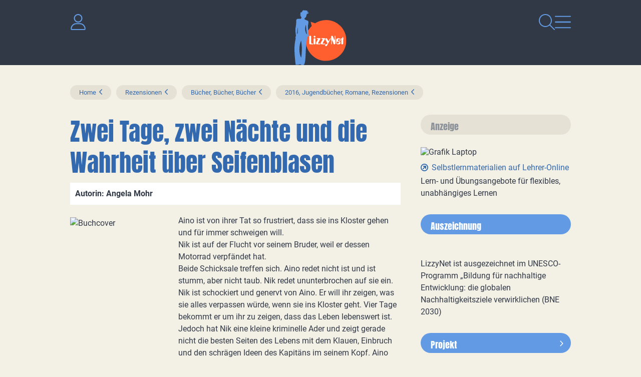

--- FILE ---
content_type: text/html
request_url: https://www.lizzynet.de/wws/47490746.php
body_size: 22566
content:
<!DOCTYPE HTML><html class="document" lang="de"><head><meta http-equiv="Content-Type" content="text/html; charset=iso-8859-1"><title>LizzyNet.de - Zwei Tage, zwei Nächte und die Wahrheit über Seifenblasen</title><meta name="robots" content="index, follow"><meta name="description" content="Ein netter Roman für zwischendurch!"><meta name="viewport" content="width=device-width,initial-scale=1,minimum-scale=1,maximum-scale=2"><meta http-equiv="Content-Script-Type" content="text/javascript"><script type="text/javascript"><!--
var refresh_url='/wws/47490746.php',session_id='10000000000000000076893149314500',auto_refresh=0;//--></script><link rel="stylesheet" href="main.css" type="text/css"><link rel="canonical" href="https://www.lizzynet.de/wws/47490746.php"><script src="/misc/jquery/jquery.js" type="text/javascript"></script><script src="main.js" type="text/javascript"></script></head><body id="body_47490746" class="document document_public document_with_right_column content_space html5 logged_out agent_desktop trail_1000 trail_1275 trail_28673572 trail_4079908 trail_4633380 trail_56345636 trail_47476164 trail_47490746 loading" onload="page_init();" onscroll="page_scroll();" style="--scroll-top:0;" data-ff_ext="1" data-ff_flags="0"><div id="body_inner" class="body_inner"><form action="/wws/47490746.php" method="post" name="form0" id="form0" enctype="multipart/form-data" onsubmit="return form_submit();"><div id="skeleton_main" class="skeleton_main" onscroll="page_scroll();"><div class="top_outer"><div class="lizzy_top_outer"><div class="main_navigation"><div id="navigation_close"><a href="volltextsuche.php"><img src="../pics/option/icon_search.svg" alt="Suche" title="Suche"></a><a href="#" tabindex="0"><img src="../pics/option/icon_close.svg" alt="Navigation schliessen" class="lizzy_icon_close"></a></div><div id="navigationWrapper"><ul id="navigation"><li class="top_chapter" id="top_chapter_12"><div class="top_menu_outer" id="top_menu_12"><div class="top_menu_chapter"><a href="verlosungen-wettbewerbe-maedchen-frauen.php" id="top_chapter_first">Mach mit!</a></div><div class="top_menu_heading"><a href="verlosungen-wettbewerbe-maedchen-frauen.php">Mach mit!</a></div><div class="top_menu_inner"><div class="top_menu_top"></div><ul class="top_menu_main"><li class="top_menu_0t"><a href="verlosungen-wettbewerbe-maedchen-frauen.php">Mach mit!</a></li><li class="top_menu_1t"><a href="verlosungen-wettbewerbe-maedchen-frauen.php">Mach mit!</a></li><li id="top_menu_2218788" class="top_menu_2t"><a href="rezensionen-schreiben.php">Schreib mit!</a></li><li id="top_menu_52173604" class="top_menu_2"><a href="lizzynet-projekte.php">Projekte</a></li><li id="top_menu_2208548" class="top_menu_2"><a href="schreibwettbewerbe.php">Wettbewerbe &amp; Verlosungen</a></li><li id="top_menu_3418660" class="top_menu_2"><a href="quiz_psychotests.php">Rätsel &amp; Tests</a></li><li id="top_menu_4603684" class="top_menu_2"><a href="selbstgemachtes-basteltipps.php">Bastel- &amp; Rezeptideen</a></li><li id="top_menu_28749860" class="top_menu_2"><a href="28749860.php">LizzyPress</a></li><li id="top_menu_1875274" class="top_menu_2b"><a href="100001.php">LizzyNet Community</a></li><li class="top_menu_1b"><span></span></li><li class="top_menu_0b"><span></span></li></ul><div class="top_menu_bottom"></div></div></div></li><li class="top_chapter top_chapter_selected" id="top_chapter_0"><div class="top_menu_outer" id="top_menu_0"><div class="top_menu_chapter"><a href="index.php">Magazin</a></div><div class="top_menu_heading"><a href="index.php">LizzyNet</a></div><div class="top_menu_inner"><div class="top_menu_top"></div><ul class="top_menu_main"><li class="top_menu_0t"><a href="index.php">Magazin</a></li><li class="top_menu_1t"><a href="index.php">LizzyNet</a></li><li id="top_menu_2757156" class="top_menu_2t"><a href="2757156.php">Körper &amp; Geist</a></li><li id="top_menu_59656740" class="top_menu_2"><a href="mode-und-nachhaltigkeit.php">Mode &amp; Nachhaltigkeit</a></li><li id="top_menu_2897700" class="top_menu_2"><a href="politik-und-umwelt.php">Politik &amp; Umwelt</a></li><li id="top_menu_2990628" class="top_menu_2"><a href="2990628.php">Kult &amp; Kulturen</a></li><li id="top_menu_3233828" class="top_menu_2"><a href="3233828.php">Forschung &amp; Wissen</a></li><li id="top_menu_3320356" class="top_menu_2"><a href="3320356.php">Netz &amp; Multimedia</a></li><li id="top_menu_1278" class="top_menu_2"><a href="schule-und-beruf.php">Schule &amp; Beruf</a></li><li id="top_menu_28673572" class="top_menu_2b_active active"><a href="rezensionen-jugendbuecher.php">Rezensionen</a></li><li class="top_menu_1b"><span></span></li><li class="top_menu_0b"><span></span></li></ul><div class="top_menu_bottom"></div></div></div></li><li class="top_chapter" id="top_chapter_9"><div class="top_menu_outer" id="top_menu_9"><div class="top_menu_chapter"><a href="5411364.php">Über LizzyNet</a></div><div class="top_menu_heading"><a href="5411364.php">Über LizzyNet</a></div><div class="top_menu_inner"><div class="top_menu_top"></div><ul class="top_menu_main"><li class="top_menu_0t"><a href="5411364.php">Über LizzyNet</a></li><li class="top_menu_1t"><a href="5411364.php">Über LizzyNet</a></li><li id="top_menu_47495186" class="top_menu_2t"><a href="die-lizzynet-ggmbh.php">Die LizzyNet gGmbH</a></li><li id="top_menu_5421604" class="top_menu_2"><a href="5421604.php">Kontakt &amp; LizzyNet Team</a></li><li id="top_menu_5546276" class="top_menu_2"><a href="werben-auf-lizzynet-mediadaten.php">Werben auf LizzyNet</a></li><li id="top_menu_55921188" class="top_menu_2"><a href="spenden-an-lizzynet.php">Spenden</a></li><li id="top_menu_5425188" class="top_menu_2"><a href="5425188.php">Presseinformation</a></li><li id="top_menu_5538596" class="top_menu_2b"><a href="impressum.php">Impressum</a></li><li class="top_menu_1b"><span></span></li><li class="top_menu_0b"><span></span></li></ul><div class="top_menu_bottom"></div></div></div></li></ul><div class="logo"><a href="index.php"><img src="../pics/option/logo.svg" alt="lizzynet" title="lizzynet"></a></div><div class="social_icons"><h1>Vernetz dich mit uns!</h1><ul><li><a rel="noreferrer noopener" href="http://www.facebook.com/Lizzynet.Portal" target="_blank"><img src="../pics/option/social_facebook.svg" alt="Facebook" title="Facebook" class="mo"></a></li><li><a rel="noreferrer noopener" href="https://www.instagram.com/lizzynet.de/" target="_blank"><img src="../pics/option/social_instagram.svg" alt="Instagram" title="Instagram" class="mo"></a></li><li><a rel="noreferrer noopener" href="https://nrw.social/@LizzyNet" target="_blank"><img src="../pics/option/social_mastodon.svg" alt="Mastodon" title="Mastodon" class="mo"></a></li><li><a rel="noreferrer noopener" href="https://bsky.app/profile/lizzynet.bsky.social" target="_blank"><img src="../pics/option/social_bluesky.svg" alt="Bluesky" title="Bluesky" class="mo"></a></li></ul></div></div></div><div class="lizzy_header"><div class="meta"><div class="top_login_image"><a href="100001.php" class="mo" data-mo="img_login0"><img src="../pics/lang/l2_b_login.svg" id="img_login0" class="mo" alt="Login" title="Login"></a></div><div><img src="../pics/option/icon_dark.svg" alt=""></div></div><div id="logo"><a href="index.php"><img src="../pics/option/logo.svg" alt="LizzyNet" title="LizzyNet"></a></div><div class="meta"><div class="img_search"><a href="volltextsuche.php"><img src="../pics/option/icon_search.svg" alt="Suche" title="Suche" class="mo" id="my_img_top_search"></a></div><div id="navigation_open"><a href="#"><img src="../pics/option/icon_nav.svg" alt="Navigation öffnen" title="Navigation öffnen" class="mo"></a></div></div></div><div class="top_icons"><div class="lizzy_top_icons"><div class="items"><span class="top_icons_icon" id="td_top_impressumicon"><a href="impressum.php"><img id="top_impressum" name="top_impressum" class="mo" src="../pics/top_masthead.svg" alt="Impressum" title="Impressum"></a></span><span class="top_icons_icon" id="td_top_supporticon"><a href="112356.php"><img id="top_support" name="top_support" class="mo" src="../pics/top_support.svg" alt="Support" title="Support"></a></span><span class="top_icons_icon" id="td_top_printicon"><a href="#" onclick="return iconPrint();"><img id="top_print" name="top_print" class="mo" src="../pics/top_print.svg" alt="Drucken" title="Drucken"></a></span></div><div class="selects"></div></div></div></div></div><div id="auto_grow" aria-hidden="true">&#160;</div><div style="width:1px;height:1px;margin-top:-1px;overflow:hidden" class="default_submit_button" aria-hidden="true">&#160;<input type="submit" tabindex="-1" name="default_submit_button" value="" title="" aria-hidden="true"></div><div id="skeleton_inner"><div class="path_outer" id="path"><div class="path_inner"><img src="../pics/path_start.svg" alt="" class="path_start"><a href="index.php">Home</a><img src="../pics/path_between.svg" alt="" class="path_between"><a href="rezensionen-jugendbuecher.php">Rezensionen</a><img src="../pics/path_between.svg" alt="" class="path_between"><a href="jugendbuchrezensionen.php">Bücher, Bücher, Bücher</a><img src="../pics/path_between.svg" alt="" class="path_between"><a href="47476164.php">2016, Jugendbücher, Romane, Rezensionen</a><span class="path_document"><img src="../pics/path_between.svg" alt="" class="path_between"><a href="47490746.php">Zwei Tage, zwei Nächte und die Wahrheit über Seifenblasen</a></span><img src="../pics/path_end.svg" alt="" class="path_end"></div></div><div class="menu_outer" id="menu"><div class="menu_heading"><a href="index.php">LizzyNet</a></div><div class="menu_inner" id="menu_inner"><div class="menu_burger"><span><a href="#" onclick="return false;" id="menu_burger_a"><img src="../pics/menu_burger.svg" alt="Men&#252; links" title="" id="menu_burger_img"></a></span></div><div class="menu_top"></div><ul class="menu_main"><li class="menu_0t"><a href="index.php">Magazin</a></li><li class="menu_1t"><a href="index.php">LizzyNet</a></li><li id="menu_2757156" class="menu_2t"><a href="2757156.php">Körper &amp; Geist</a></li><li id="menu_59656740" class="menu_2"><a href="mode-und-nachhaltigkeit.php">Mode &amp; Nachhaltigkeit</a></li><li id="menu_2897700" class="menu_2"><a href="politik-und-umwelt.php">Politik &amp; Umwelt</a></li><li id="menu_2990628" class="menu_2"><a href="2990628.php">Kult &amp; Kulturen</a></li><li id="menu_3233828" class="menu_2"><a href="3233828.php">Forschung &amp; Wissen</a></li><li id="menu_3320356" class="menu_2"><a href="3320356.php">Netz &amp; Multimedia</a></li><li id="menu_1278" class="menu_2"><a href="schule-und-beruf.php">Schule &amp; Beruf</a></li><li id="menu_28673572" class="menu_2b_active active"><a href="rezensionen-jugendbuecher.php">Rezensionen</a></li><li class="menu_1b"><span></span></li><li class="menu_0b"><span></span></li></ul><div class="menu_bottom"></div></div><div class="content_menu_spacer">&#160;</div></div><div class="content_narrow_outer" id="content"><div class="content_narrow_top">&#160;</div><div class="content_narrow_main"><div class="content_narrow_inner" id="content_inner"><main role="main" id="main_content"><h1 id="heading">Zwei Tage, zwei Nächte und die Wahrheit über Seifenblasen</h1><p class="teaser">Autorin: Angela Mohr</p><div id="a47490748" class="m46"><div class="margin_fix"></div><img src="pics/47490746-47490748-1-zwei-tage.jpg" width="200" height="298" alt="Buchcover" title="Buchcover" class="box_left shrink"><p>Aino ist von ihrer Tat so frustriert, dass sie ins Kloster gehen und für immer schweigen will.<br />Nik ist auf der Flucht vor seinem Bruder, weil er dessen Motorrad verpfändet hat.<br />Beide Schicksale treffen sich. Aino redet nicht ist und ist stumm, aber nicht taub. Nik redet ununterbrochen auf sie ein. Nik ist schockiert und genervt von Aino. Er will ihr zeigen, was sie alles verpassen würde, wenn sie ins Kloster geht. Vier Tage bekommt er um ihr zu zeigen, dass das Leben lebenswert ist. Jedoch hat Nik eine kleine kriminelle Ader und zeigt gerade nicht die besten Seiten des Lebens mit dem Klauen, Einbruch und den schrägen Ideen des Kapitäns im seinem Kopf. Aino lässt sich nicht von Nik umstimmen. Doch nach einer Zeit fängt sie an, ihn zu mögen und Nik, sich zu verlieben. Doch sie will nch wie vor ins Kloster und Nik steckt immer noch in Schwierigkeiten. Aber das Schicksal hat für sie schon einen Weg, wie sie damit fertig werden.<br /><br />*Cover:*<br />Das Cover passt ziemlich gut zu der Handlung. Es weckt schon auf den ersten Blick Gedanken an etwas Warmes und Freiheitliches. Aber verrät nicht zu viel von der Handlung.<br /><br />*Handlung:*<br />An sich war es eine schöne Idee der Autorin. Jedoch gab es kleine Lücken und schwache Stellen, die den Leser nicht packen konnten - zumindest mich nicht. Es wurde immer abwechselnd aus&#160; Ainos und Niks Perspektive berichtet von Kapitel zu Kapitel. Jedoch bestand das Buch hauptsächlich aus der Perspektive von Nik. Ich fand es aber auch mal interessant, was Jungs denken. Es gab mal etwas zum schmunzeln, mal zum mitfühlen und etwas zum mitleiden.<br /><br />*Hauptpersonen:*<br />Nik mochte ich in der Geschichte lieber als Aino, auch weil die Kapitel von Aino oft nur Monologe waren und weil ihre Monologe in Gedanken an Gott gerichtet waren. Das Verhalten von ihr konnte schon einem auf die Nerven gehen. Da sie fast im jedem Kapitel mal abhaut und Nik zurücklässt, macht sie oft einen egoistischen Eindruck. Erst am Ende gewinnt sie ein paar Sympathiepunkte. Nik hat zwar eine kriminelle Adler, ist aber kein schlechter Mensch und mit seiner Vorgeschichte packt er einen mehr als Aino.<br /><br />*Meinung:*<br />Insgesamt fand ich das Buch gut. Es gibt zwar kleine Schwächen, aber es kann einen immer noch unterhalten. Ein netter Roman für zwischendurch, aber nicht einer der besten Bücher, die ich gelesen habe.<br /><br />*Erschienen beim Arena Verlag *</p></div><div class="no_height stop_left_floating"></div><div id="a47490752" class="m9"><ul class="todo no_space"></ul></div><div class="lizzy_counter"><div class="click_counter"><h2>Deine Meinung zu diesem Buch?</h2><div id="click_counter"></div></div></div><div class="author">Autorin / Autor: lindana - Stand: 25. Januar 2017</div></main></div></div><div class="content_narrow_bottom">&#160;</div><div class="content_narrow_bottom_spacer">&#160;</div></div><div class="content_right_outer" id="content_right"><div class="content_right_outer_top">&#160;</div><div class="content_right_top content_right_top_first"><div class="decoratedBar"><h2 class="bg_blue">Anzeige</h2></div></div><div class="content_right_main content_right_main_first"><div class="content_right_inner content_right_inner_first"><a rel="noreferrer noopener" href="https://www.lehrer-online.de/fokusthemen/dossier/do/selbststaendiges-und-handlungsorientiertes-lernen-gestalten-selbstlern-materialien-fuer-schuelerinnen-und-schueler/" target="_blank" class="portal"><img src="pics/202-3346624-1-lehrer_online.png" alt="Grafik Laptop" title="Grafik Laptop"><ul class="list"><li><h3>Selbstlernmaterialien auf Lehrer-Online</h3><p class="behind_h3">Lern- und Übungsangebote für flexibles, unabhängiges Lernen</p></li></ul></a></div></div><div class="content_right_bottom content_right_bottom_first">&#160;</div><div class="content_right_top"><div class="decoratedBar"><h2 class="bg_blue">Auszeichnung</h2></div></div><div class="content_right_main"><div class="content_right_inner"><a rel="noreferrer noopener" href="https://www.bne-portal.de/bne/de/home/home_node.html" target="_blank" class="portal"><img src="pics/202-3333832-1-image190.png" alt="" title=""><ul class="list"><li><p>LizzyNet ist ausgezeichnet im UNESCO-Programm „Bildung für nachhaltige Entwicklung: die globalen Nachhaltigkeitsziele verwirklichen (BNE 2030)</p></li></ul></a></div></div><div class="content_right_bottom">&#160;</div><div class="content_right_top"><div class="decoratedBar"><a href="zukunft-auf-dem-teller.php"><h2 class="bg_blue">Projekt</h2></a></div></div><div class="content_right_main"><div class="content_right_inner"><a href="zukunft-auf-dem-teller.php" class="portal"><img src="pics/202-3303552-1-300x157_pixel_9516_a_rectangle_rechte_spalte_.jpg" alt="" title=""><ul class="list"><li><h3>Bildungsprojekt zu Innovationen in der Ernährungswelt</h3></li></ul></a></div></div><div class="content_right_bottom">&#160;</div><div class="content_right_top"><div class="decoratedBar"><a href="frauen-in-mint.php"><h2 class="bg_blue">Anzeige</h2></a></div></div><div class="content_right_main"><div class="content_right_inner"><a href="fachkraeftemangel-aber-keine-jobs.php" class="portal"><img src="pics/202-3348904-1-fachkraft300.png" alt="Elektronikerin" title="Elektronikerin"><ul class="list"><li><h3>Fachkräftemangel aber keine Jobs?</h3><p class="behind_h3">Alena ist für euch in der Chemiebranche unterwegs und ist Insiderin, wenn es um die Ausbildung geht. Ihre Tipps sind Gold wert... (Bild: Pixabay- This_is_Engineering)</p></li></ul></a></div></div><div class="content_right_bottom">&#160;</div><div class="content_right_top"><div class="decoratedBar"><h2 class="bg_blue">Podcast</h2></div></div><div class="content_right_main"><div class="content_right_inner"><a href="klima-und-klamotten-klappe-auf-podcast.php" class="portal"><img src="pics/202-3159968-1-klikalpodcast300.png" alt="Klima &amp; Klamotten Klappe auf" title="Klima &amp; Klamotten Klappe auf"><ul class="list"><li><h3>Hört rein in unseren Podcast über Mode und Nachhaltigkeit</h3><p class="behind_h3">Dein ehrlicher Talk über Nachhaltigkeit, Green Fashion und die Zukunft der Textilindustrie. Denn Klimaschutz geht uns alle an!</p></li></ul></a></div></div><div class="content_right_bottom">&#160;</div><div class="content_right_top"><div class="decoratedBar"><h2 class="bg_blue">Rezensionen schreiben</h2></div></div><div class="content_right_main"><div class="content_right_inner"><a href="rezensionen-schreiben.php" class="portal"><img src="pics/202-3242864-1-schreib-mit-versuch_310.jpg" alt="" title=""><ul class="list"><li><h3>Schreib mit!</h3></li></ul></a></div></div><div class="content_right_bottom">&#160;</div><div class="content_right_top"><div class="decoratedBar"><a href="spenden-an-lizzynet.php"><h2 class="bg_orange">In eigener Sache</h2></a></div></div><div class="content_right_main"><div class="content_right_inner"><a href="spenden-an-lizzynet.php" class="portal"><img src="pics/202-3256304-1-hand.spardose_ddd_300.png" alt="Hand wirft ein Herz in eine Sammelbox" title="Hand wirft ein Herz in eine Sammelbox"><ul class="list"><li><h3>Spenden an LizzyNet</h3><p class="behind_h3">LizzyNet ist gemeinnützig. Wir freuen uns über jede Spende!</p></li></ul></a></div></div><div class="content_right_bottom">&#160;</div><div class="content_right_top"><div class="decoratedBar"><h2 class="bg_blue">Newsletter</h2></div></div><div class="content_right_main"><div class="content_right_inner"><a href="newsletter.php" class="portal"><img src="pics/202-3159592-1-newsletter.png" alt="geflügelter Brief" title="geflügelter Brief"><ul class="list"><li><h3>Neue Projekte, Wettbewerbe, Artikel</h3><p class="behind_h3">Abonniere den Newsletter und bleib auf dem Laufenden!</p></li></ul></a></div></div><div class="content_right_bottom">&#160;</div><div class="content_right_top content_right_top_last"><div class="decoratedBar"><h2 class="bg_blue">Rezensionen</h2></div></div><div class="content_right_main content_right_main_last"><div class="content_right_inner content_right_inner_last"><a href="rezensionen-jugendbuecher.php" class="portal"><img src="pics/202-47494458-1-rezensionen_310.jpg" alt="weiße Bücher mit der Aufschrift Rezenionsen" title="weiße Bücher mit der Aufschrift Rezenionsen"><ul class="list"><li><h3>Eure Rezensionen</h3><p class="behind_h3">Buch-, Musik und Filmtipps von und für Lizzys</p></li></ul></a></div></div><div class="content_right_bottom content_right_bottom_last">&#160;</div><div class="content_bottom_right_spacer">&#160;</div><div class="content_right_outer_bottom">&#160;</div></div><script type="text/javascript"><!--
//
init1();
//--></script></div></div><div class="skeleton_bottom" id="footer"><div class="highlight_bubbles"><a href="5421604.php" class="bubble_orange"><h1>Kontakt</h1><p>So erreichst du das LizzyNet-Team</p></a><a href="306506.php" class="bubble_blue"><h1>LizzyNet App</h1><p>für iOS und für Android</p></a><a href="spenden-an-lizzynet.php" class="bubble_yellow"><h1>Spenden</h1><p>So könnt ihr LizzyNet unterstützen</p></a></div><div class="newsletter"><a href="newsletter.php">Bleib informiert! Bestell den Newsletter von LizzyNet!</a></div><div class="social_icons"><h1>Vernetz dich mit uns!</h1><ul><li><a rel="noreferrer noopener" href="http://www.facebook.com/Lizzynet.Portal" target="_blank"><img src="../pics/option/social_facebook.svg" alt="Facebook" title="Facebook" class="mo"></a></li><li><a rel="noreferrer noopener" href="https://www.instagram.com/lizzynet.de/" target="_blank"><img src="../pics/option/social_instagram.svg" alt="Instagram" title="Instagram" class="mo"></a></li><li><a rel="noreferrer noopener" href="https://nrw.social/@LizzyNet" target="_blank"><img src="../pics/option/social_mastodon.svg" alt="Mastodon" title="Mastodon" class="mo"></a></li><li><a rel="noreferrer noopener" href="https://bsky.app/profile/lizzynet.bsky.social" target="_blank"><img src="../pics/option/social_bluesky.svg" alt="Bluesky" title="Bluesky" class="mo"></a></li></ul></div><footer><ul><li class="bottom_icons_middle bottom_icons_title" id="r1_title"><a href="5411364.php" class="mo" data-mo="btm_r1">Über LizzyNet</a></li><li class="bottom_icons_middle bottom_icons_title" id="privacy_title"><a href="datenschutzerklaerung.php" class="mo" data-mo="btm_privacy">Datenschutz</a></li><li class="bottom_icons_middle bottom_icons_title" id="r2_title"><a href="5425188.php" class="mo" data-mo="btm_r2">Presseinfo</a></li><li class="bottom_icons_middle bottom_icons_title" id="r3_title"><a href="5421604.php" class="mo" data-mo="btm_r3">Kontakt</a></li><li class="bottom_icons_middle bottom_icons_title" id="masthead_title"><a href="impressum.php" class="mo" data-mo="btm_masthead">Impressum</a></li></ul><div class="to-top"><a href="#body_inner"><img src="../pics/option/img_to_top.svg" class="mo" alt="nach oben" title="nach oben"></a></div></footer></div></form><div id="skeleton_epilog" class="skeleton_epilog"><script type="text/javascript"><!--
$(ajax_ping('999.php?json=1',30));
//--></script></div></div></body></html>

--- FILE ---
content_type: image/svg+xml
request_url: https://www.lizzynet.de/pics/cc4.svg
body_size: 755
content:
<?xml version="1.0" encoding="UTF-8"?><svg id="a" xmlns="http://www.w3.org/2000/svg" width="35" height="35" viewBox="0 0 35 35"><path d="M29.506,17.5c0,6.628-5.372,12-12,12s-12-5.372-12-12c0-1.153,.163-2.269,.466-3.323-2.078-2.78-3.161-6.328-3.451-7.779-.059-.298,.066-.602,.318-.77,.252-.169,.581-.169,.834,0,.904,.603,2.275,1.133,3.676,1.551,1.087,.326,2.152,.572,2.948,.727,2.011-1.51,4.505-2.405,7.209-2.405s5.198,.895,7.209,2.405c.797-.155,1.861-.401,2.948-.727,1.402-.418,2.77-.948,3.675-1.551,.253-.168,.581-.168,.834,0,.253,.169,.337,.473,.319,.77-.291,1.452-1.373,5-3.45,7.779,.3,1.055,.464,2.17,.464,3.323h0Zm-8.067,6.248c-.755-.839-2.072-1.748-3.933-1.748s-3.178,.909-3.933,1.748c-.277,.309-.253,.741,.056,1.059,.309,.277,.741,.253,1.059-.056,.548-.609,1.481-1.252,2.775-1.252,1.378,0,2.311,.642,2.859,1.252,.277,.309,.75,.333,1.059,.056,.309-.319,.333-.75,.056-1.059h0Zm-7.664-3.998c.825,0,1.5-.67,1.5-1.5,0-.07-.005-.141-.014-.206l.506,.169c.394,.089,.82-.084,.952-.473,.089-.394-.084-.82-.473-.952l-4.5-1.5c-.394-.131-.82,.084-.952,.473-.131,.394,.084,.82,.473,.952l1.444,.478c-.272,.272-.436,.647-.436,1.059,0,.83,.67,1.5,1.5,1.5h0Zm8.555-2.569l1.416-.469c.389-.131,.562-.558,.473-.952-.131-.389-.558-.605-.952-.473l-4.5,1.5c-.389,.131-.605,.558-.473,.952,.131,.389,.558,.562,.952,.473l.544-.183c-.009,.07-.014,.145-.014,.178,0,.872,.67,1.5,1.5,1.5,.825,0,1.5-.628,1.5-1.5,0-.375-.173-.755-.445-1.027h0Z" style="fill:#ff5e2e;"/></svg>